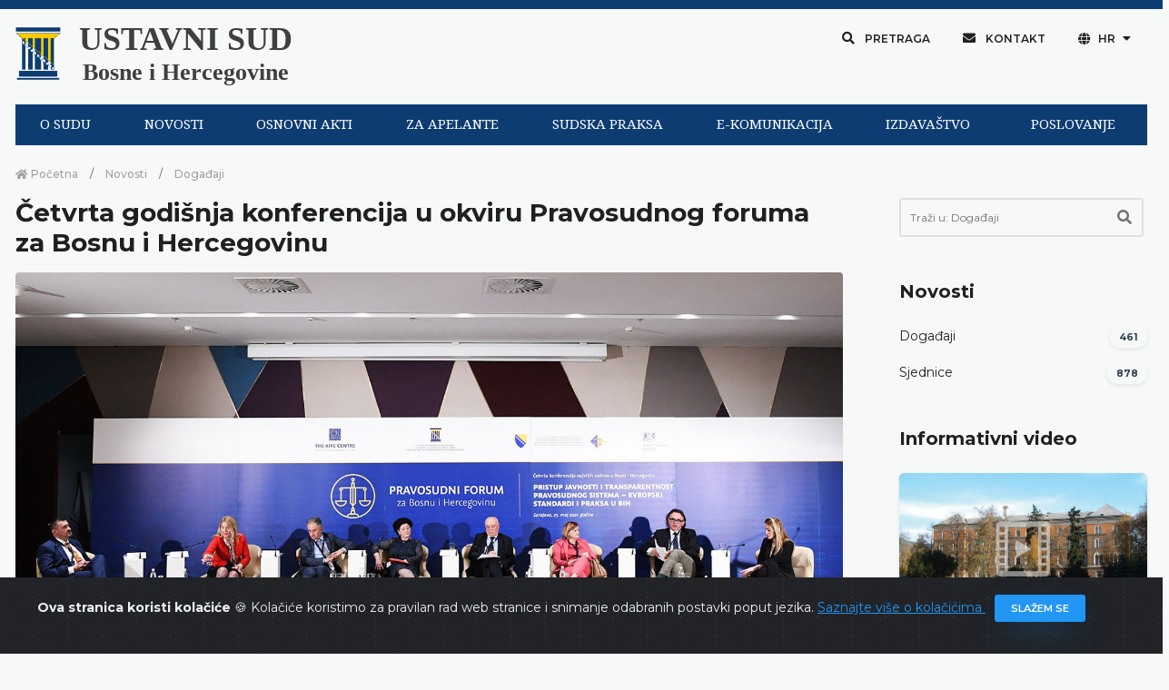

--- FILE ---
content_type: text/html; charset=UTF-8
request_url: https://www.ustavnisud.ba/hr/cetvrta-godisnja-konferencija-u-okviru-pravosudnog-foruma-za-bosnu-i-hercegovinu?force_locale=true
body_size: 11462
content:
<!doctype html>
<html lang="hr">
<head>
    <meta charset="UTF-8">
<meta name="viewport" content="width=device-width, initial-scale=1.0, shrink-to-fit=no">
<meta http-equiv="X-UA-Compatible" content="ie=edge">
<meta name="robots" content="index, follow">
<link rel="shortcut icon" href="/fe/images/favicon/favicon.png" type="image/x-icon">
<link rel="icon" href="/fe/images/favicon/favicon.png" type="image/x-icon">
<meta name="csrf-token" content="UqCWdmbqSAywgD0e0qwE9HFo6k1AMg8qtO49WmBg">
    <title>
    Ustavni sud Bosne i Hercegovine | Četvrta godišnja konferencija u okviru Pravosudnog foruma za Bosnu i Hercegovinu
</title>

<link rel="icon" type="image/png" href="/uploads/images/logo-ustavni-sud-bih_1610461228.png">
<meta name="description" content="Ustavni sud Bosne i Hercegovine, odluke, sudska praksa, saopćenja, sjednice, događaji, izvještaji">

<meta property="og:type" content="article">
<meta property="og:title" content="Ustavni sud Bosne i Hercegovine | Četvrta godišnja konferencija u okviru Pravosudnog foruma za Bosnu i Hercegovinu">
<meta property="og:description" content="Ustavni sud Bosne i Hercegovine, odluke, sudska praksa, saopćenja, sjednice, događaji, izvještaji">
<meta property="og:image" content="https://www.ustavnisud.ba/uploads/images/slika_1622119493.jpg">
<meta property="og:url" content="https://www.ustavnisud.ba/hr/cetvrta-godisnja-konferencija-u-okviru-pravosudnog-foruma-za-bosnu-i-hercegovinu">
<meta property="og:site_name" content="Ustavni sud Bosne i Hercegovine">

<meta name="twitter:title" content="Ustavni sud Bosne i Hercegovine | Četvrta godišnja konferencija u okviru Pravosudnog foruma za Bosnu i Hercegovinu">
<meta name="twitter:description" content="Ustavni sud Bosne i Hercegovine, odluke, sudska praksa, saopćenja, sjednice, događaji, izvještaji">
<meta name="twitter:image" content="https://www.ustavnisud.ba/uploads/images/slika_1622119493.jpg">
        <link rel="stylesheet" href="/fe/css/bootstrap.min.css">
<link rel="stylesheet" href="/fe/vendor/owl-slider/assets/owl.carousel.css">
<link rel="stylesheet" href="/fe/vendor/owl-slider/assets/owl.theme.default.css">
<link rel="stylesheet" href="/fe/vendor/magnific-popup/magnific-popup.css">
<link rel="stylesheet" href="/fe/css/all.min.css">
<link rel="stylesheet" href="/fe/css/animate.min.css">
<link rel="stylesheet" href="/fe/css/jquery.fancybox.min.css">
<link rel="stylesheet" href="/fe/css/owl.carousel.min.css">
<link rel="stylesheet" href="/fe/css/owl.theme.default.min.css">
<link rel="stylesheet" href="/fe/css/style.min.css">
<link href="https://fonts.googleapis.com/css?family=Montserrat:100,100i,200,200i,300,300i,400,400i,500,500i,600,600i,700,700i,800,800i,900,900i&amp;subset=latin-ext" rel="stylesheet">
<link href="https://fonts.googleapis.com/css?family=Playfair+Display:400,400i,700,700i,900,900i&amp;subset=latin-ext" rel="stylesheet">
<link rel="stylesheet" type="text/css" href="//fonts.googleapis.com/css?family=Droid+Serif"/>
<link rel="stylesheet" type="text/css" href="//fonts.googleapis.com/css?family=Droid+Sans"/>
<link rel="stylesheet" type="text/css" href="//fonts.googleapis.com/css?family=Open+Sans"/>

<link rel="stylesheet" href="/cms/vendors/dropzone/dropzone.min.css">
<link rel="stylesheet" href="/cms/vendors/dropzone/dropzone_custom.min.css">
<link rel="stylesheet" href="/fe/css/custom.css">

    </head>
<!-- Google tag (gtag.js) -->
<script async src="https://www.googletagmanager.com/gtag/js?id=G-61M5YSVGLK"></script>
<script>
  window.dataLayer = window.dataLayer || [];
  function gtag(){dataLayer.push(arguments);}
  gtag('js', new Date());

  gtag('config', 'G-61M5YSVGLK');
</script>
<body>

<div class="preloader-container">
    <div class="preloader-wrapper">
        <div class="preloader-border"></div>
        <div class="preloader-line-mask">
            <div class="preloader-line"></div>
        </div>
    </div>
</div>


<script>
        window.fbAsyncInit = function() {
            FB.init({
                appId      : '243175490492415',
                cookie     : true,
                xfbml      : true,
                version    : 'v9.0'
            });

            FB.AppEvents.logPageView();

        };

        (function(d, s, id){
            var js, fjs = d.getElementsByTagName(s)[0];
            if (d.getElementById(id)) {return;}
            js = d.createElement(s); js.id = id;
            js.src = "https://connect.facebook.net/en_US/sdk.js";
            fjs.parentNode.insertBefore(js, fjs);
        }(document, 'script', 'facebook-jssdk'));
    </script>
<div class="alert alert-dismissible text-center cookiealert" role="alert">
    <div class="cookiealert-container">
        <b>
            Ova stranica koristi kolačiće        </b>
        &#x1F36A;
        Kolačiće koristimo za pravilan rad web stranice i snimanje odabranih postavki poput jezika.        <a href="javascript:void(0)" target="_blank">
            Saznajte više o kolačićima        </a>

        <button type="button" class="btn btn-primary btn-sm acceptcookies" aria-label="Zatvori">
            Slažem se        </button>
    </div>
</div>


    <div class="header">

    <div class="top-bar">

        <div class="container">

            <!--Logo-->

            <div class="row align-items-center">

                <div class="col-lg-6 d-lg-flex text-white-75 text-center text-lg-left py-3 py-lg-0">
                    <div class="logo" data-mobile-logo="/uploads/images/logo_1610616892.png" data-sticky-logo="/uploads/images/logo_1610616892.png">
                        <a href="https://www.ustavnisud.ba/hr/home">
                            <img src="/uploads/images/logo_1610616892.png" alt="logo-ustavni-sud-bih"/>
                        </a>
                    </div>
                    <div class="logo-text">
                        <a href="https://www.ustavnisud.ba/hr/home" class="text-black-75 text-center">
                            <p class="logo-text-0">USTAVNI SUD</p>
                            <p class="logo-text-1">Bosne i Hercegovine</p>
                        </a>
                    </div>
                </div>

                <div class="col-lg-6 d-flex align-items-center justify-content-center justify-content-lg-end top-bar-nav">
                    <button type="button" class="btn btn-top shadow-none rounded-0 px-3 mb-0" data-toggle="modal" data-target="#modalSearch">
                        <i class="fas fa-search"></i>
                        Pretraga                    </button>
                    <button type="button" class="btn btn-top shadow-none rounded-0 px-3 mb-0" onclick="window.location.href='/hr/contact1'">
                        <i class="fas fa-envelope"></i>
                        Kontakt                    </button>
                    <div class="dropdown">
                        <button type="button" class="btn btn-top dropdown-toggle shadow-none rounded-0 px-3 mb-0"
                                id="dropdownMenuButton" data-toggle="dropdown" aria-haspopup="true" aria-expanded="false">
                            <i class="fas fa-globe"></i>
                            HR
                        </button>
                                                <div class="dropdown-menu" aria-labelledby="dropdownMenuButton">
                                                            <a class="dropdown-item" href="/bs/cetvrta-godisnja-konferencija-u-okviru-pravosudnog-foruma-za-bosnu-i-hercegovinu?force_locale=true">
                                    Bosanski
                                </a>
                                                            <a class="dropdown-item" href="/hr/cetvrta-godisnja-konferencija-u-okviru-pravosudnog-foruma-za-bosnu-i-hercegovinu?force_locale=true">
                                    Hrvatski
                                </a>
                                                            <a class="dropdown-item" href="/sr/cetvrta-godisnja-konferencija-u-okviru-pravosudnog-foruma-za-bosnu-i-xercegovinu?force_locale=true">
                                    Српски
                                </a>
                                                            <a class="dropdown-item" href="/en/fourth-annual-conference-of-the-highest-courts-in-bosnia-and-herzegovina-within-judicial-forum-in-bosnia-and-herzegovina?force_locale=true">
                                    English
                                </a>
                                                    </div>
                    </div>

                    <button type="button" class="d-none btn btn-top shadow-none rounded-0 px-3 mb-0" data-toggle="modal" data-target="#modalInfo">
                        Odabir jezika
                    </button>

                </div>
            </div>

        </div>
    </div>

</div>

<div class="navigation">

    <div class="container" style="background-color: #F7F9F9;">

        <div id="navigation-bar" class="navik-header home-header header-shadow">

            <div class="container">

                <div class="navik-header-container">

                    <div class="mobile-nav">

                    </div>

                    <!-- Burger menu -->
                    <div class="burger-menu">
                        <div class="line-menu line-half first-line"></div>
                        <div class="line-menu"></div>
                        <div class="line-menu line-half last-line"></div>
                    </div>

                    <!--Navigation menu-->
                    <nav class="navik-menu menu-hover-3">
                                                <ul>
                                                            <li>
                                    <a href="/hr/o-sudu">
                                        O SUDU
                                    </a>
                                    <ul>
                                                                                    <li>
                                                <a href="/hr/o-sudu">
                                                    O sudu
                                                </a>
                                            </li>
                                                                                    <li>
                                                <a href="/hr/sastav-suda">
                                                    Sastav suda
                                                </a>
                                            </li>
                                                                                    <li>
                                                <a href="/hr/bivsi-suci">
                                                    Bivši suci
                                                </a>
                                            </li>
                                                                                    <li>
                                                <a href="/hr/nadleznosti">
                                                    Nadležnosti
                                                </a>
                                            </li>
                                                                                    <li>
                                                <a href="/hr/suradnja">
                                                    Suradnja
                                                </a>
                                            </li>
                                                                                    <li>
                                                <a href="https://youtu.be/dsW36eW5mu8">
                                                    Informativni video
                                                </a>
                                            </li>
                                                                            </ul>
                                </li>
                                                            <li>
                                    <a href="/hr/sjednice">
                                        NOVOSTI
                                    </a>
                                    <ul>
                                                                                    <li>
                                                <a href="/hr/sjednice">
                                                    Sjednice
                                                </a>
                                            </li>
                                                                                    <li>
                                                <a href="/hr/dogadjaji">
                                                    Dogadjaji
                                                </a>
                                            </li>
                                                                            </ul>
                                </li>
                                                            <li>
                                    <a href="/hr/ustav-bosne-i-hercegovine">
                                        OSNOVNI AKTI
                                    </a>
                                    <ul>
                                                                                    <li>
                                                <a href="/hr/ustav-bosne-i-hercegovine">
                                                    Ustav
                                                </a>
                                            </li>
                                                                                    <li>
                                                <a href="/hr/evropska-konvencija">
                                                    Europska konvencija
                                                </a>
                                            </li>
                                                                                    <li>
                                                <a href="/hr/pravila-suda">
                                                    Pravila suda
                                                </a>
                                            </li>
                                                                                    <li>
                                                <a href="/hr/ostali-akti">
                                                    Ostali akti
                                                </a>
                                            </li>
                                                                            </ul>
                                </li>
                                                            <li>
                                    <a href="/hr/vazna-obavijest-za-apelante-62">
                                        ZA APELANTE
                                    </a>
                                    <ul>
                                                                                    <li>
                                                <a href="/hr/vazna-obavijest-za-apelante-62">
                                                    Važna obavijest
                                                </a>
                                            </li>
                                                                                    <li>
                                                <a href="/hr/obrazac-2">
                                                    Obrasci
                                                </a>
                                            </li>
                                                                                    <li>
                                                <a href="/hr/cesto-postavljana-pitanja">
                                                    Često postavljana pitanja
                                                </a>
                                            </li>
                                                                            </ul>
                                </li>
                                                            <li>
                                    <a href="/hr/odluke">
                                        SUDSKA PRAKSA
                                    </a>
                                    <ul>
                                                                                    <li>
                                                <a href="/hr/odluke">
                                                    Pretraga odluka
                                                </a>
                                            </li>
                                                                                    <li>
                                                <a href="/hr/odluke?fp=1&amp;sp=DatumDesc&amp;submit=1">
                                                    Najnovije odluke
                                                </a>
                                            </li>
                                                                                    <li>
                                                <a href="/hr/praksa-ustavnog-suda-bih">
                                                    Pregled prakse Ustavnog suda
                                                </a>
                                            </li>
                                                                                    <li>
                                                <a href="/hr/o-zahtjevima-za-apstraktnu-ocjenu-ustavnosti">
                                                    Apstraktna ocjena ustavnosti
                                                </a>
                                            </li>
                                                                                    <li>
                                                <a href="/hr/izvrsenje-odluka-2483">
                                                    Izvršenje odluka
                                                </a>
                                            </li>
                                                                                    <li>
                                                <a href="/hr/praksa-europskog-suda">
                                                    Pregled prakse Europskog suda
                                                </a>
                                            </li>
                                                                                    <li>
                                                <a href="/hr/faq">
                                                    Pitanja i prijedlozi
                                                </a>
                                            </li>
                                                                            </ul>
                                </li>
                                                            <li>
                                    <a href="/hr/elektronicka-komunikacija-1830">
                                        E-KOMUNIKACIJA
                                    </a>
                                    <ul>
                                                                                    <li>
                                                <a href="/hr/elektronicka-komunikacija-1830">
                                                    Elektronička komunikacija
                                                </a>
                                            </li>
                                                                                    <li>
                                                <a href="/hr/showLoginForm">
                                                    Prijava
                                                </a>
                                            </li>
                                                                            </ul>
                                </li>
                                                            <li>
                                    <a href="/hr/izdavastvo">
                                        IZDAVAŠTVO
                                    </a>
                                    <ul>
                                                                                    <li>
                                                <a href="/hr/izdavastvo">
                                                    Izdavaštvo
                                                </a>
                                            </li>
                                                                                    <li>
                                                <a href="/hr/knjiznica">
                                                    Knjižnica
                                                </a>
                                            </li>
                                                                            </ul>
                                </li>
                                                            <li>
                                    <a href="/hr/planski-dokumenti">
                                        POSLOVANJE
                                    </a>
                                    <ul>
                                                                                    <li>
                                                <a href="/hr/planski-dokumenti">
                                                    Planski dokumenti
                                                </a>
                                            </li>
                                                                                    <li>
                                                <a href="/hr/izvjesca">
                                                    Izvješća
                                                </a>
                                            </li>
                                                                                    <li>
                                                <a href="/hr/pravo-na-pristup-informacijama-1">
                                                    Pravo na pristup informacijama
                                                </a>
                                            </li>
                                                                                    <li>
                                                <a href="/hr/natjecaji">
                                                    Natječaji
                                                </a>
                                            </li>
                                                                                    <li>
                                                <a href="/hr/javne-nabave">
                                                    Javne nabave
                                                </a>
                                            </li>
                                                                                    <li>
                                                <a href="/hr/prijava-nepravilnosti">
                                                    Prijava nepravilnosti
                                                </a>
                                            </li>
                                                                                    <li>
                                                <a href="/hr/ostali-dokumenti_1">
                                                    Ostali dokumenti
                                                </a>
                                            </li>
                                                                            </ul>
                                </li>
                                                    </ul>
                    </nav>
                </div>

            </div>
        </div>
    </div>

</div>

<div class="main-content py-0">
    
    <div class="section pb-5">
        <div class="container">
            <div class="row pb-5">
                <div class="col-md-9">
                    <div data-height="6px" style="height: 6px;"></div>

                    <nav aria-label="breadcrumb">
                        <ol class="breadcrumb mb-0 pl-0">
                            <li class="breadcrumb-item">
                                <a href="https://www.ustavnisud.ba/hr/home">
                                    <i class="fas fa-home"></i>
                                    Početna                                </a>
                            </li>
                                                                                        <li class="breadcrumb-item">
                                    <a href="/hr/novosti">
                                        Novosti
                                    </a>
                                </li>
                                                        <li class="breadcrumb-item active" aria-current="page">
                                <a href="/hr/dogadjaji">
                                    Događaji
                                </a>
                            </li>
                        </ol>
                    </nav>
                    <div class="pr-xl-3 pb-5 pb-lg-0 mb-5 mb-lg-0">
                        <h3 class="font-weight-700">
                            Četvrta godišnja konferencija u okviru Pravosudnog foruma za Bosnu i Hercegovinu
                        </h3>

                                                    <img src="/uploads/images/slika_1622119493.jpg" alt="Četvrta godišnja konferencija u okviru Pravosudnog foruma za Bosnu i Hercegovinu" style="width: 100%" class="d-block mb-1 mt-3 rounded">
                        
                        <ul class="meta-entry mb-3">
                                                            <li class="meta-entry-item">
                                    <a href="javascript: return;">
                                        26.05.2021.
                                    </a>
                                </li>
                                                        <li class="meta-entry-item">
                                <a href="/hr/dogadjaji">
                                    Događaji
                                </a>
                            </li>
                        </ul>

                        <div class="mb-5 article-content">
                            <div class="row">
            <div class="col-md-12 mb-3">
            <div class="content-section">
    <p style="text-align: justify;">Visoko sudbeno i tužiteljsko vijeće (VSTV) treba donijeti sveobuhvatnu i jedinstvenu komunikacijsku strategiju koja će ujednačiti pristup informacijama o radu sudova u Bosni i Hercegovini (BiH) kako bi javnost bolje razumjela ulogu i način rada sudova. Ovo je zaključeno na Četvrtoj godi&scaron;njoj konferenciji Pravosudnog foruma za BiH, koja se održala danas u Sarajevu o temi &bdquo;Pristup javnosti i transparentnost pravosudnog sustava &ndash; Europski standardi i praksa u BiH&ldquo;.</p>
<p style="text-align: justify;">Konferencija je okupila predstavnike Ustavnog suda BiH, Suda BiH, vrhovnih sudova iz Federacije BiH i Republike Srpske, Apelacijskog suda Distrikta Brčko BiH, VSTV-a, Agencije za za&scaron;titu osobnih podataka u BiH i medija.</p>
<p style="text-align: justify;">Konferenciju su organizirali Ustavni sud BiH i AIRE centar &ndash; Program za Zapadni Balkan, u suradnji sa VSTV-om i uz podr&scaron;ku Britanskog veleposlanstva u Sarajevu.<br />Zlatko Knežević, predsjednik Ustavnog suda BiH, rekao je da Ustavni sud i AIRE centar tradicionalno organiziraju godi&scaron;nji Pravosudni forum na kojem sudjeluju predsjednici najvi&scaron;ih sudova iz BiH i eminentni strani stručnjaci.</p>
<p style="text-align: justify;">&bdquo;Dana&scaron;nji forum otvorio je predsjednik Europskog suda za ljudska prava Robert Spano, a uvod u temu 'Transparentnost' dao je svojim izlaganjem lord Reed, predsjednik Vrhovnog suda Ujedinjenog Kraljevstva. Stoga se uz njihova izlaganja od predsjednika najvi&scaron;ih sudova u BiH i urednika medija u BiH očekuje značajan doprinos budućem boljem odnosu između sudstva i medija, a sve s ciljem potpune transparentnosti u radu sudova i upoznavanja opće javnosti", izjavio je predsjednik Knežević.</p>
<p style="text-align: justify;">Halil Lagumdžija, predsjednik VSTV-a, naglasio je da strate&scaron;ki dokumenti VSTVBiH nedvosmisleno govore o opredijeljenosti institucije da se transparentnosti rada posveti dužna pažnja kao i ostalim segmentima rada.</p>
<p style="text-align: justify;">&bdquo;Svjesni smo da otvorenost pravosudnih institucija i dostupnost podataka pozitivno utječu na razumijevanje načina funkcioniranja sudova i tužiteljstava, samim tim i na percepciju javnosti da su pravo i pravda dostupni svima pod jednakim uvjetima&ldquo;, rekao je predsjednik Lagumdžija.</p>
<p style="text-align: justify;">Govoreći o problemima s kojima se suočavaju u komunikaciji s medijima, predstavnici sudova su naveli da novinari ne poznaju procedure i nadležnosti tužiteljstava i sudova.</p>
<p style="text-align: justify;">O komunikacijskim praksama i važnosti jačanja povjerenja u pravosudni sustav govorili su i Robert Spano, predsjednik Europskog suda za ljudska prava, i lord Robert Reed, predsjednik Vrhovnog suda Ujedinjenog Kraljevstva.</p>
<p style="text-align: justify;">Matt Field, britanski veleposlanik u BiH, rekao je da je transparentnost institucija ključna za izgradnju demokratskog dru&scaron;tva i da pravosudne institucije kao garant vladavine prava trebaju biti predvodnici transparentnosti.</p>
<p style="text-align: justify;">&bdquo;Pandemija Covid-19 je otežala rad pravosuđa &scaron;irom svijeta, uključujući i BiH. U isto vrijeme, pandemija nam je pokazala i koliko je važna uloga novinara i medija kao korektivnog čimbenika u dru&scaron;tvu. Izazove koje otvara ova tema nije moguće rije&scaron;iti odjednom, ali je važno da se na tome radi. Zbog toga nam je posebno drago &scaron;to je ovo pitanje pokrenuto u okviru najvi&scaron;ih pravosudnih institucija u BiH&ldquo;, rekao je veleposlanik Field.</p>
<p style="text-align: justify;">Biljana Braithwaite, direktorica Programa za Zapadni Balkan AIRE centra, navela je da je Pravosudni forum dio &scaron;irih aktivnosti koje AIRE centar provodi u BiH u suradnji s najvi&scaron;im sudovima, a koje su usmjerene na jačanje implementacije Europske konvencije za ljudska prava i njezinih standarda u BiH.</p>
<p style="text-align: justify;">&bdquo;Pitanje pristupa javnosti postalo je naročito aktuelno tijekom prethodne godine u kojoj su se sudovi &scaron;irom Europe suočili s brojnim restrikcijama. Ova kriza je potaknula institucije da tragaju za novim komunikacijskim modelima koji će osigurati da njihov rad bude vidljiv i u izvanrednim okolnostima. Potpune i pravovremene informacije o radu sudova osigurat će da građani bolje razumiju njihovu ulogu i značaj, te time doprinijeti jačanju povjerenja javnosti u sudstvo", kazala je direktorica Braithwaite.</p>
<p style="text-align: justify;">Predstavnici medija su naglasili kako je novinarima otežan pristup informacijama u sudovima te da institucije nemaju ujednačen način komuniciranja.</p>
<p style="text-align: justify;">Sudionicima je predstavljeno i istraživanje Mediacentra Sarajevo o transparentnosti rada pravosudnih institucija i medijskom izvje&scaron;tavanju o pravosudnim temama tijekom pandemije u BiH. U izvje&scaron;taju se navodi da sudovi i tužiteljstva nisu imali ujednačene komunikacijske prakse, dok je medijsko izvje&scaron;tavanje često bilo fragmentirano i bez &scaron;ireg istraživanja pojedinih tema.</p>
<p style="text-align: justify;">Pravosudni forum za BiH okuplja predstavnike najvi&scaron;ih sudova i cilj mu je promovirati provođenje Europske konvencije o ljudskim pravima, potaknuti suradnju između najvi&scaron;ih sudova u kontinuiranom razvoju vladavine prava i ljudskih prava te pružiti pomoć u procesu integracije BiH u Europsku uniju.</p>
</div>
        </div>
            <div class="col-md-12 mb-3">
            <div class="content-section">
    <iframe style="width: 100%; height: 500px"
            src="https://www.youtube.com/embed/Z_Cx7FSZiz4"
            allowfullscreen></iframe>
</div>
        </div>
            <div class="col-md-12 mb-3">
            <div class="content-section">
    <iframe style="width: 100%; height: 500px"
            src="https://www.youtube.com/embed/Ml7o4VtmhXo"
            allowfullscreen></iframe>
</div>
        </div>
            <div class="col-md-12 mb-3">
            <div class="content-section">
    <iframe style="width: 100%; height: 500px"
            src="https://www.youtube.com/embed/7nO4J4v8hww"
            allowfullscreen></iframe>
</div>
        </div>
            <div class="col-md-12 mb-3">
            <div class="content-section">
    <div id="section-10112-carousel" class="owl-carousel owl-theme popup-gallery">
                                    <div class="gallery-item">
                    <a href="/uploads/images/slika_1622119493.jpg" data-effect="mfp-zoom-in" title="Ustavni sud Bosne i Hercegovine">
                        <img src="/uploads/images/slika_1622119493.jpg" alt="Ustavni sud Bosne i Hercegovine" style="max-width: 100%">
                    </a>
                </div>
                                                <div class="gallery-item">
                    <a href="/uploads/images/slika_1622119696.jpg" data-effect="mfp-zoom-in" title="Ustavni sud Bosne i Hercegovine">
                        <img src="/uploads/images/slika_1622119696.jpg" alt="Ustavni sud Bosne i Hercegovine" style="max-width: 100%">
                    </a>
                </div>
                                                <div class="gallery-item">
                    <a href="/uploads/images/biljana-braithwaite-direktorica-aire-centar_1622029011.jpeg" data-effect="mfp-zoom-in" title="Ustavni sud Bosne i Hercegovine">
                        <img src="/uploads/images/biljana-braithwaite-direktorica-aire-centar_1622029011.jpeg" alt="Ustavni sud Bosne i Hercegovine" style="max-width: 100%">
                    </a>
                </div>
                                                <div class="gallery-item">
                    <a href="/uploads/images/robert-spano-predsjednik-evropskog-suda_1622029058.jpeg" data-effect="mfp-zoom-in" title="Ustavni sud Bosne i Hercegovine">
                        <img src="/uploads/images/robert-spano-predsjednik-evropskog-suda_1622029058.jpeg" alt="Ustavni sud Bosne i Hercegovine" style="max-width: 100%">
                    </a>
                </div>
                        </div>
</div>


        </div>
    </div>
                        </div>

                        
                        
                                                    <div class="row align-items-center pt-5 mb-5">
                                <div class="col-md-6 mb-3 mb-md-0">
                                    <h4 class="section-title-3 text-left font-weight-700 mb-md-0">
                                        Povezani sadržaj                                    </h4>
                                </div>

                                <div class="col-md-6">
                                    <div class="text-md-right">
                                        <a href="/hr/dogadjaji" class="btn btn-round btn-primary mb-0 d-flex justify-content-center">
                                            Pregledajte sve iz - Događaji
                                        </a>
                                    </div>
                                </div>
                            </div>

                            <div class="carousel-component mb-5" data-carousel-gutter="30" data-autoplay="true" data-dots="true" data-nav="false" data-carousel-col="1" data-carousel-col-sm="1" data-carousel-col-md="2" data-carousel-col-lg="2" data-carousel-col-xl="2">
                                <div class="carousel-component-inner owl-carousel owl-theme">
                                                                            <div class="carousel-component-item">
                                            <div class="card card-blog-entry border-0 plain-card mb-3">
                                                <div class="card-blog-img hover-item hover-scale hover-uncaption">
                                                    <a href="/hr/studenti-elsa-sarajevo-u-posjetu-ustavnom-sudu-bosne-i-hercegovine">
                                                        <div class="hover-transition">
                                                            <div class="hover-down">
                                                                <i class="fas fa-link fa-2x hover-icon"></i>
                                                            </div>
                                                        </div>
                                                                                                                    <figure>
                                                                <img class="img-fluid" src="/cms/img/dummy_image.png" alt="Studenti ELSA Sarajevo u posjetu Ustavnom sudu Bosne i Hercegovine">
                                                            </figure>
                                                                                                            </a>
                                                </div>
                                                <div class="card-body pt-0">
                                                    <h5 class="font-weight-700 mt-3">
                                                        <a href="/hr/studenti-elsa-sarajevo-u-posjetu-ustavnom-sudu-bosne-i-hercegovine" class="text-dark-gray">
                                                            Studenti ELSA Sarajevo u posjetu Ustavnom sudu Bosne i Hercegovine
                                                        </a>
                                                    </h5>
                                                    <ul class="meta-entry">
                                                                                                                    <li class="meta-entry-item">
                                                                <a href="javascript: return;">
                                                                    16.12.2025.
                                                                </a>
                                                            </li>
                                                                                                            </ul>
                                                    <p class="card-text">
                                                        <p>Studenti organizacije ELSA Sarajevo posjetili su danas Ustavni sud Bosne i Hercegovine u okviru redovnih institucionalnih posjeta koje ova organizacija realizira za svoje članove</p>
                                                    </p>
                                                </div>
                                                <div class="card-footer border-0 bg-transparent mt-0 pt-0">
                                                    <div class="meta-item float-left mb-2">
                                                        <a href="/hr/studenti-elsa-sarajevo-u-posjetu-ustavnom-sudu-bosne-i-hercegovine">
                                                            <i class="far fa-list-alt text-black-50"></i>
                                                            Detaljnije                                                        </a>
                                                    </div>
                                                </div>
                                            </div>
                                        </div>
                                                                            <div class="carousel-component-item">
                                            <div class="card card-blog-entry border-0 plain-card mb-3">
                                                <div class="card-blog-img hover-item hover-scale hover-uncaption">
                                                    <a href="/hr/posjet-studenata-pravnog-fakulteta-internacionalnog-sveucilista-u-sarajevu">
                                                        <div class="hover-transition">
                                                            <div class="hover-down">
                                                                <i class="fas fa-link fa-2x hover-icon"></i>
                                                            </div>
                                                        </div>
                                                                                                                    <figure>
                                                                <img class="img-fluid" src="/cms/img/dummy_image.png" alt="Posjet studenata Pravnog fakulteta Internacionalnog sveučilišta u Sarajevu">
                                                            </figure>
                                                                                                            </a>
                                                </div>
                                                <div class="card-body pt-0">
                                                    <h5 class="font-weight-700 mt-3">
                                                        <a href="/hr/posjet-studenata-pravnog-fakulteta-internacionalnog-sveucilista-u-sarajevu" class="text-dark-gray">
                                                            Posjet studenata Pravnog fakulteta Internacionalnog sveučilišta u Sarajevu
                                                        </a>
                                                    </h5>
                                                    <ul class="meta-entry">
                                                                                                                    <li class="meta-entry-item">
                                                                <a href="javascript: return;">
                                                                    12.12.2025.
                                                                </a>
                                                            </li>
                                                                                                            </ul>
                                                    <p class="card-text">
                                                        <p>Studenti Pravnog fakulteta Internacionalnog sveučili&scaron;ta u Sarajevu posjetili su danas Ustavni sud Bosne i Hercegovine u okviru organiziranog studijskog posjeta koji je realiziran kao dio dodiplomskih studija i obveznog nastavnog predmeta Ustavno pravo</p>
                                                    </p>
                                                </div>
                                                <div class="card-footer border-0 bg-transparent mt-0 pt-0">
                                                    <div class="meta-item float-left mb-2">
                                                        <a href="/hr/posjet-studenata-pravnog-fakulteta-internacionalnog-sveucilista-u-sarajevu">
                                                            <i class="far fa-list-alt text-black-50"></i>
                                                            Detaljnije                                                        </a>
                                                    </div>
                                                </div>
                                            </div>
                                        </div>
                                                                            <div class="carousel-component-item">
                                            <div class="card card-blog-entry border-0 plain-card mb-3">
                                                <div class="card-blog-img hover-item hover-scale hover-uncaption">
                                                    <a href="/hr/posjet-studenata-pravnog-fakulteta-sveucilista-u-zenici-2661">
                                                        <div class="hover-transition">
                                                            <div class="hover-down">
                                                                <i class="fas fa-link fa-2x hover-icon"></i>
                                                            </div>
                                                        </div>
                                                                                                                    <figure>
                                                                <img class="img-fluid" src="/cms/img/dummy_image.png" alt="Posjet studenata Pravnog fakulteta Sveučilišta u Zenici">
                                                            </figure>
                                                                                                            </a>
                                                </div>
                                                <div class="card-body pt-0">
                                                    <h5 class="font-weight-700 mt-3">
                                                        <a href="/hr/posjet-studenata-pravnog-fakulteta-sveucilista-u-zenici-2661" class="text-dark-gray">
                                                            Posjet studenata Pravnog fakulteta Sveučilišta u Zenici
                                                        </a>
                                                    </h5>
                                                    <ul class="meta-entry">
                                                                                                                    <li class="meta-entry-item">
                                                                <a href="javascript: return;">
                                                                    11.12.2025.
                                                                </a>
                                                            </li>
                                                                                                            </ul>
                                                    <p class="card-text">
                                                        <p>Studenti Pravnog fakulteta Sveučili&scaron;ta u Zenici posjetili su danas Ustavni sud Bosne i Hercegovine u okviru organiziranog studijskog posjeta</p>
                                                    </p>
                                                </div>
                                                <div class="card-footer border-0 bg-transparent mt-0 pt-0">
                                                    <div class="meta-item float-left mb-2">
                                                        <a href="/hr/posjet-studenata-pravnog-fakulteta-sveucilista-u-zenici-2661">
                                                            <i class="far fa-list-alt text-black-50"></i>
                                                            Detaljnije                                                        </a>
                                                    </div>
                                                </div>
                                            </div>
                                        </div>
                                                                            <div class="carousel-component-item">
                                            <div class="card card-blog-entry border-0 plain-card mb-3">
                                                <div class="card-blog-img hover-item hover-scale hover-uncaption">
                                                    <a href="/hr/medunarodni-dan-ljudskih-prava-2662">
                                                        <div class="hover-transition">
                                                            <div class="hover-down">
                                                                <i class="fas fa-link fa-2x hover-icon"></i>
                                                            </div>
                                                        </div>
                                                                                                                    <figure>
                                                                <img class="img-fluid" src="/cms/img/dummy_image.png" alt="Međunarodni dan ljudskih prava">
                                                            </figure>
                                                                                                            </a>
                                                </div>
                                                <div class="card-body pt-0">
                                                    <h5 class="font-weight-700 mt-3">
                                                        <a href="/hr/medunarodni-dan-ljudskih-prava-2662" class="text-dark-gray">
                                                            Međunarodni dan ljudskih prava
                                                        </a>
                                                    </h5>
                                                    <ul class="meta-entry">
                                                                                                                    <li class="meta-entry-item">
                                                                <a href="javascript: return;">
                                                                    10.12.2025.
                                                                </a>
                                                            </li>
                                                                                                            </ul>
                                                    <p class="card-text">
                                                        <p>Povodom obilježavanja 10. prosinca &ndash; Međunarodnog dana ljudskih prava, Ustavni sud Bosne i Hercegovine podsjeća da su sloboda, dostojanstvo i jednakost svakog čovjeka temeljna načela na kojima počiva suvremeni demokratski poredak</p>
                                                    </p>
                                                </div>
                                                <div class="card-footer border-0 bg-transparent mt-0 pt-0">
                                                    <div class="meta-item float-left mb-2">
                                                        <a href="/hr/medunarodni-dan-ljudskih-prava-2662">
                                                            <i class="far fa-list-alt text-black-50"></i>
                                                            Detaljnije                                                        </a>
                                                    </div>
                                                </div>
                                            </div>
                                        </div>
                                                                            <div class="carousel-component-item">
                                            <div class="card card-blog-entry border-0 plain-card mb-3">
                                                <div class="card-blog-img hover-item hover-scale hover-uncaption">
                                                    <a href="/hr/deveta-godisnja-konferencija-u-okviru-pravosudnog-foruma-za-bosnu-i-hercegovinu">
                                                        <div class="hover-transition">
                                                            <div class="hover-down">
                                                                <i class="fas fa-link fa-2x hover-icon"></i>
                                                            </div>
                                                        </div>
                                                                                                                    <figure>
                                                                <img class="img-fluid" src="/cms/img/dummy_image.png" alt="Deveta godišnja konferencija u okviru Pravosudnog foruma za Bosnu i Hercegovinu">
                                                            </figure>
                                                                                                            </a>
                                                </div>
                                                <div class="card-body pt-0">
                                                    <h5 class="font-weight-700 mt-3">
                                                        <a href="/hr/deveta-godisnja-konferencija-u-okviru-pravosudnog-foruma-za-bosnu-i-hercegovinu" class="text-dark-gray">
                                                            Deveta godišnja konferencija u okviru Pravosudnog foruma za Bosnu i Hercegovinu
                                                        </a>
                                                    </h5>
                                                    <ul class="meta-entry">
                                                                                                                    <li class="meta-entry-item">
                                                                <a href="javascript: return;">
                                                                    04.12.2025.
                                                                </a>
                                                            </li>
                                                                                                            </ul>
                                                    <p class="card-text">
                                                        <p>Danas je u Sarajevu održana Osma godi&scaron;nja konferencija u okviru Pravosudnog foruma za Bosnu i Hercegovinu o temi &bdquo;Oduzimanje nezakonito stečene imovine u fokusu pravosuđa Bosne i Hercegovine"</p>
                                                    </p>
                                                </div>
                                                <div class="card-footer border-0 bg-transparent mt-0 pt-0">
                                                    <div class="meta-item float-left mb-2">
                                                        <a href="/hr/deveta-godisnja-konferencija-u-okviru-pravosudnog-foruma-za-bosnu-i-hercegovinu">
                                                            <i class="far fa-list-alt text-black-50"></i>
                                                            Detaljnije                                                        </a>
                                                    </div>
                                                </div>
                                            </div>
                                        </div>
                                                                    </div>
                            </div>
                                            </div>
                </div>

                <div class="col-md-3">
                    <div class="sidebar pl-xl-3">
            <div class="widget search-widget mb-5">
            <form class="my-2 my-lg-0" method="GET" action="/hr/search">
                                    <input type="hidden" name="any_collection_id" value="46">
                
                <div class="pr-lg-1">
                    <div class="input-group input-group-lg mb-4">
                        <div class="input-group-inner">
                            <input type="search" name="q" value="" class="form-control form-control-sb" placeholder="Traži u: Događaji" required>
                            <div class="input-group-prepend">
                                <button type="submit" class="button-sb">
                                    <span class="input-group-text input-group-icon input-sb">
                                        <i class="fas fa-search"></i>
                                    </span>
                                </button>
                            </div>
                            <div class="input-focus-bg"></div>
                        </div>
                    </div>
                </div>
            </form>
        </div>
    
            <div class="widget mb-5">
            
            
                            <h5 class="widget-title ml-0 section-title-3 font-weight-700 text-left">
                    Novosti
                </h5>

                <ul class="list-unstyled mb-0">
                                                                        <li class="mb-3 d-flex justify-content-between align-items-center">
                                <a href="/hr/dogadjaji" class="text-dark-gray">
                                    Događaji
                                </a>
                                <span class="badge badge-pill badge-light shadow-sm ml-2">
                                    461
                                </span>
                            </li>
                                                                                                <li class="mb-3 d-flex justify-content-between align-items-center">
                                <a href="/hr/sjednice" class="text-dark-gray">
                                    Sjednice
                                </a>
                                <span class="badge badge-pill badge-light shadow-sm ml-2">
                                    878
                                </span>
                            </li>
                                                            </ul>
                    </div>
    

            <div class="widget mb-5">
            <h5 class="widget-title ml-0 section-title-3 font-weight-700 text-left">
                Informativni video            </h5>
            <a href="https://youtu.be/dsW36eW5mu8" target="_blank">
                <img src="/uploads/images/zgrada-predsjednistva-bih-video_1620218802.jpg" alt="Ustavni sud Bosne i Hercegovine" class="img-fluid rounded-lg shadow-sm">
            </a>
        </div>
    
            <div class="widget mb-5">
            <h5 class="widget-title ml-0 section-title-3 font-weight-700 text-left">
                Najnoviji sadržaj            </h5>

            
            
                            <ul class="recent-blogs">
                                            <li class="pb-0 mb-3">
                            <div class="media flex-column">
                                <div class="hover-item hover-uncaption shadow">
                                    <a href="/hr/studenti-elsa-sarajevo-u-posjetu-ustavnom-sudu-bosne-i-hercegovine">
                                        <div class="hover-transition">
                                            <div class="hover-down">
                                                <i class="fas fa-link fa-lg hover-icon"></i>
                                            </div>
                                        </div>
                                                                            </a>
                                </div>
                                <div class="media-body">
                                    <h6 class="blog-title font-italic mb-1 mt-3">
                                        <a href="/hr/studenti-elsa-sarajevo-u-posjetu-ustavnom-sudu-bosne-i-hercegovine">
                                            Studenti ELSA Sarajevo u posjetu Ustavnom sudu Bosne i Hercegovine
                                        </a>
                                    </h6>
                                                                            <ul class="meta-entry mb-3">
                                            <li class="meta-entry-item">
                                                <a href="javascript: return;">
                                                    16.12.2025.
                                                </a>
                                            </li>
                                        </ul>
                                                                        <p class="mb-0">
                                        <p>Studenti organizacije ELSA Sarajevo posjetili su danas Ustavni sud Bosne i Hercegovine u okviru redovnih institucionalnih posjeta koje ova organizacija realizira za svoje članove</p>
                                    </p>
                                </div>
                            </div>
                        </li>
                                            <li class="pb-0 mb-3">
                            <div class="media flex-column">
                                <div class="hover-item hover-uncaption shadow">
                                    <a href="/hr/posjet-studenata-pravnog-fakulteta-internacionalnog-sveucilista-u-sarajevu">
                                        <div class="hover-transition">
                                            <div class="hover-down">
                                                <i class="fas fa-link fa-lg hover-icon"></i>
                                            </div>
                                        </div>
                                                                            </a>
                                </div>
                                <div class="media-body">
                                    <h6 class="blog-title font-italic mb-1 mt-3">
                                        <a href="/hr/posjet-studenata-pravnog-fakulteta-internacionalnog-sveucilista-u-sarajevu">
                                            Posjet studenata Pravnog fakulteta Internacionalnog sveučilišta u Sarajevu
                                        </a>
                                    </h6>
                                                                            <ul class="meta-entry mb-3">
                                            <li class="meta-entry-item">
                                                <a href="javascript: return;">
                                                    12.12.2025.
                                                </a>
                                            </li>
                                        </ul>
                                                                        <p class="mb-0">
                                        <p>Studenti Pravnog fakulteta Internacionalnog sveučili&scaron;ta u Sarajevu posjetili su danas Ustavni sud Bosne i Hercegovine u okviru organiziranog studijskog posjeta koji je realiziran kao dio dodiplomskih studija i obveznog nastavnog predmeta Ustavno pravo</p>
                                    </p>
                                </div>
                            </div>
                        </li>
                                            <li class="pb-0 mb-3">
                            <div class="media flex-column">
                                <div class="hover-item hover-uncaption shadow">
                                    <a href="/hr/posjet-studenata-pravnog-fakulteta-sveucilista-u-zenici-2661">
                                        <div class="hover-transition">
                                            <div class="hover-down">
                                                <i class="fas fa-link fa-lg hover-icon"></i>
                                            </div>
                                        </div>
                                                                            </a>
                                </div>
                                <div class="media-body">
                                    <h6 class="blog-title font-italic mb-1 mt-3">
                                        <a href="/hr/posjet-studenata-pravnog-fakulteta-sveucilista-u-zenici-2661">
                                            Posjet studenata Pravnog fakulteta Sveučilišta u Zenici
                                        </a>
                                    </h6>
                                                                            <ul class="meta-entry mb-3">
                                            <li class="meta-entry-item">
                                                <a href="javascript: return;">
                                                    11.12.2025.
                                                </a>
                                            </li>
                                        </ul>
                                                                        <p class="mb-0">
                                        <p>Studenti Pravnog fakulteta Sveučili&scaron;ta u Zenici posjetili su danas Ustavni sud Bosne i Hercegovine u okviru organiziranog studijskog posjeta</p>
                                    </p>
                                </div>
                            </div>
                        </li>
                                    </ul>
                    </div>
    
    </div>
                </div>
            </div>
        </div>
    </div>

    <div class="section">

    <div class="container full-width-sm bg-light">

        <div class="bg-viridian-500 text-white-50">

            <div class="py-4">
                <div class="container">
                    <div class="row align-items-center">

                        <div class="col-lg-5 mb-2 mb-lg-0">

                            <div class="widget">

                                <div class="footer-logo d-flex justify-content-center">

                                    <div class="logo-footer-text text-center">
                                        <a href="https://www.ustavnisud.ba/hr/home" class="text-white">
                                            <p class="logo-footer-text-0" style="font-size: 20px">
                                                Ustavni sud Bosne i Hercegovine                                            </p>
                                        </a>
                                    </div>

                                </div>

                            </div>

                        </div>


                        <div class="col-lg-2 text-center text-lg-center mb-2 mb-lg-0 d-flex justify-content-center">
                            <a href="https://www.ustavnisud.ba/hr/home">
                                <img class="img-fluid d-flex justify-content-center" src="/uploads/images/grb-bih_1610461239.png" alt="logo" data-width="50px">
                            </a>
                        </div>

                        <div class="col-lg-5 text-center text-lg-center mb-2 mb-lg-0">
                            Copyrights @&nbsp;2026
                            <a href="https://www.ustavnisud.ba/hr/home">
                                Ustavni sud BiH                            </a>
                            Sva prava zadržana.                        </div>

                    </div>

                </div>
            </div>
        </div>
    </div>

</div>

</div>


<div class="modal fade" id="modalSearch" tabindex="-1" role="dialog" aria-hidden="true">
    <div class="modal-dialog modal-lg modal-dialog-centered" role="document">
        <div class="modal-content rounded-xl bg-transparent bg-image" data-img-src="/uploads/images/contact-box_1609768598.jpg">
            <div class="modal-body p-0">

                <button type="button" class="close close-white" data-dismiss="modal" aria-label="Close">
                    <span aria-hidden="true"></span>
                </button>

                <div class="px-4 px-md-5 py-5">
                    <div class="px-lg-2 py-3 py-md-4">

                        <div class="icon-info-1 mb-3">
                            <div class="icon-element text-white pt-1">
                            </div>
                            <div class="icon-info-text pl-1">
                                <h4 class="mb-1 font-weight-700 text-white">
                                    Pretraga                                </h4>
                            </div>
                        </div>

                        <form class="form-light-2" method="GET" action="/hr/search">

                            <div class="form-row">

                                <div class="col-lg-12">

                                    <div class="pr-lg-1">
                                        <div class="input-group input-group-lg input-group-round mb-4">
                                            <div class="input-group-inner">
                                                <div class="input-group-prepend">
                                                    <span class="input-group-text input-group-icon" id="modalFormName"><i class="fas fa-search"></i></span>
                                                </div>
                                                <input type="search" name="q" value="" class="form-control form-control-lg"
                                                       aria-label="Sizing example input" aria-describedby="modalFormName"
                                                       placeholder="Unesite željeni pojam">
                                                <div class="input-focus-bg"></div>
                                            </div>
                                        </div>
                                    </div>
                                </div>

                                <div class="w-100"></div>

                                <div class="col-12">
                                    <button type="submit" class="btn btn-lg btn-round btn-indigo btn-block btn-gray-shadow mb-2">
                                        Pretraži                                    </button>
                                </div>

                            </div>

                        </form>

                    </div>
                </div>

            </div>
        </div>
    </div>
</div>
<div class="modal fade" id="modalSubscribe" tabindex="-1" role="dialog" style="display: none;" aria-hidden="true">
    <div class="modal-dialog modal-lg modal-dialog-centered" role="document">
        <div class="modal-content rounded-xl bg-transparent bg-image" data-img-src="/fe/images/modal-subscribe-bg.jpg" style="background-image: url('/fe/images/modal-subscribe-bg.jpg');">
            <div class="modal-body p-0">
                <button type="button" class="close close-white" data-dismiss="modal" aria-label="Close">
                    <span aria-hidden="true"></span>
                </button>

                <div class="px-4 px-md-5 py-5">
                    <div class="px-lg-2 py-4 py-md-5">
                        <div class="row">
                            <div class="col-lg-10 offset-lg-1">
                                <div class="px-lg-5">
                                    <h2 class="section-title-4 title-light-1 text-center font-weight-700 line-height-sm pb-3 mb-4">
                                        Prijavite se na naš newsletter i primajte sadržaje putem e-maila                                        <div class="title-divider-round"></div>
                                    </h2>

                                    <form class="form-light-2" action="https://www.ustavnisud.ba/hr/newsletter/subscribe" method="POST">
                                        <input type="hidden" name="_token" value="UqCWdmbqSAywgD0e0qwE9HFo6k1AMg8qtO49WmBg">
                                        <div class="input-group input-group-lg input-group-round mb-2">
                                            <div class="input-group-inner">
                                                <input type="email" name="email" class="form-control form-control-lg" placeholder="Vaša e-mail adresa" aria-label="Vaša e-mail adresa" aria-describedby="modalSubscribe">
                                                <div class="input-group-append">
                                                    <button class="btn btn-round btn-indigo mb-0 shadow-none" type="submit" id="modalSubscribe">
                                                        Prijavite se                                                    </button>
                                                </div>
                                                <div class="input-focus-bg"></div>
                                            </div>
                                        </div>

                                        <small id="emailHelp" class="form-text text-center text-white-75 mt-3">
                                            Vašu e-mail adresu nećemo proslijeđivati drugima.                                        </small>
                                    </form>
                                </div>
                            </div>
                        </div>
                    </div>
                </div>
            </div>
        </div>
    </div>
</div>
<div class="modal fade" id="modalInfo" tabindex="-1" role="dialog" aria-hidden="true">
    <div class="modal-dialog modal-xl modal-dialog-centered" role="document">
        <div class="modal-content rounded-xl">
            <div class="modal-body p-0">

                <button type="button" class="close" data-dismiss="modal" aria-label="Close">
                    <span aria-hidden="true"></span>
                </button>

                <div class="row no-gutters">

                    <div class="col-lg-6 d-none d-lg-block bg-image" data-img-src="/uploads/images/zgrada-suda_1609761272.JPG"></div>

                    <div class="col-lg-6">
                        <div class="px-4 px-md-5 px-lg-4 px-xl-5 py-5 bg-light">
                            <div class="px-3 px-xl-5 py-4 py-xl-5">

                                <div class="logo text-center" data-mobile-logo="/uploads/images/logo_1610616892.png" data-sticky-logo="/uploads/images/logo_1610616892.png">
                                    <a href="https://www.ustavnisud.ba/hr/home">
                                        <img src="/uploads/images/logo_1610616892.png" alt="logo-ustavni-sud-bih"/>
                                    </a>
                                </div>
                                <div class="logo-text text-center">
                                    <a href="https://www.ustavnisud.ba/hr/home" class="text-black-75">
                                        <p class="logo-text-0">USTAVNI SUD</p>
                                        <p class="logo-text-1">Bosne i Hercegovine</p>
                                    </a>
                                </div>

                                <div class="pb-5"></div>

                                <h6 class="lng-pu-title text-center">
                                    Odaberite jezik                                </h6>

                                <div class="pb-5"></div>

                                <form action="https://www.ustavnisud.ba/setUserLocale" method="GET">
                                    <fieldset class="form-group">
                                        <div class="row">
                                            
                                                                                            <div class="col-sm-12 text-center">
                                                    <div>
                                                        <label class="form-check-label text-center" for="user_locale_bs">
                                                            <input type="radio" name="user_locale" id="user_locale_bs" value="bs" required>
                                                        Bosanski</label>
                                                    </div>
                                                </div>
                                                                                            <div class="col-sm-12 text-center">
                                                    <div>
                                                        <label class="form-check-label text-center" for="user_locale_hr">
                                                            <input type="radio" name="user_locale" id="user_locale_hr" value="hr" required>
                                                        Hrvatski</label>
                                                    </div>
                                                </div>
                                                                                            <div class="col-sm-12 text-center">
                                                    <div>
                                                        <label class="form-check-label text-center" for="user_locale_sr">
                                                            <input type="radio" name="user_locale" id="user_locale_sr" value="sr" required>
                                                        Српски</label>
                                                    </div>
                                                </div>
                                                                                            <div class="col-sm-12 text-center">
                                                    <div>
                                                        <label class="form-check-label text-center" for="user_locale_en">
                                                            <input type="radio" name="user_locale" id="user_locale_en" value="en" required>
                                                        English</label>
                                                    </div>
                                                </div>
                                                                                    </div>
                                    </fieldset>

                                    <div class="form-group row pt-5">
                                        <div class="col-sm-12 text-center">
                                            <button type="submit" class="btn btn-indigo">
                                                Potvrdite odabir jezika                                            </button>
                                        </div>
                                    </div>
                                </form>
                            </div>
                        </div>
                    </div>
                </div>
            </div>
        </div>
    </div>
</div>
<!-- Go to top -->
<div class="go-to-top">
    <a href="#" class="rounded-circle"><i class="fas fa-chevron-up"></i></a>
</div>
<script src="/cms/js/pdfobject.min.js"></script>
<script src="https://cdnjs.cloudflare.com/ajax/libs/popper.js/1.12.9/umd/popper.min.js" integrity="sha384-ApNbgh9B+Y1QKtv3Rn7W3mgPxhU9K/ScQsAP7hUibX39j7fakFPskvXusvfa0b4Q" crossorigin="anonymous"></script>
<script src="https://code.jquery.com/jquery-3.5.1.min.js" integrity="sha256-9/aliU8dGd2tb6OSsuzixeV4y/faTqgFtohetphbbj0=" crossorigin="anonymous"></script>

<script src="/fe/vendor/owl-slider/owl.carousel.min.js"></script>
<script src="/fe/vendor/owl-slider/owl-thumbs.min.js"></script>
<script src="/fe/vendor/magnific-popup/jquery.magnific-popup.min.js"></script>
<script src="/fe/vendor/masonry/masonry.pkgd.min.js"></script>
<script src="/fe/vendor/bootstrap-notify/bootstrap-notify.min.js"></script>
<script src="/fe/js/bootstrap.bundle.min.js"></script>
<script src="/fe/js/navik.menu.js?v=2"></script>
<script src="/fe/js/imagesloaded.pkgd.min.js"></script>
<script src="/fe/js/jquery.fancybox.min.js"></script>
<script src="/fe/js/circle-progress.min.js"></script>
<script src="/fe/js/custom.js"></script>

    <script>

        $(document).ready(function () {

            $('#section-10112-carousel').owlCarousel({
                items: 1,
                loop: true,
                thumbs: true,
                thumbImage: false,
                margin: 0
            });

            $('#section-10112-carousel').magnificPopup({
                delegate: '.owl-item:not(.cloned) a',
                type: 'image',
                removalDelay: 500,
                callbacks: {
                    beforeOpen: function () {
                        this.st.image.markup = this.st.image.markup.replace('mfp-figure', 'mfp-figure mfp-with-anim');
                        this.st.mainClass = this.st.el.attr('data-effect');
                    }
                },
                tLoading: 'Učitavam #%curr%...',
                mainClass: 'mfp-img-mobile',
                gallery: {
                    enabled: true,
                    navigateByImgClick: true,
                    arrowMarkup: '<button title="%title%" type="button" class="mfp-arrow mfp-arrow-%dir%"></button>',
                    tPrev: 'Nazad <',
                    tNext: 'Naprijed >',
                    tCounter: '<span class="mfp-counter">%curr% Od %total%</span>'
                },
                image: {
                    tError: '<a href="%url%">Slika #%curr%</a> Se ne može učitati.',
                    titleSrc: function (item) {
                        return item.el.attr('title') + '<small></small>';
                    }
                }
            });

        });

    </script>


    <script>
        $(document).ready(function () {
                    });
    </script>


    <script src="/cms/vendors/cookieAlert/cookiealert.js"></script>

<script defer src="https://static.cloudflareinsights.com/beacon.min.js/vcd15cbe7772f49c399c6a5babf22c1241717689176015" integrity="sha512-ZpsOmlRQV6y907TI0dKBHq9Md29nnaEIPlkf84rnaERnq6zvWvPUqr2ft8M1aS28oN72PdrCzSjY4U6VaAw1EQ==" data-cf-beacon='{"version":"2024.11.0","token":"06508a6eb4ac41cca224d85e0e8550d2","r":1,"server_timing":{"name":{"cfCacheStatus":true,"cfEdge":true,"cfExtPri":true,"cfL4":true,"cfOrigin":true,"cfSpeedBrain":true},"location_startswith":null}}' crossorigin="anonymous"></script>
</body>
</html>